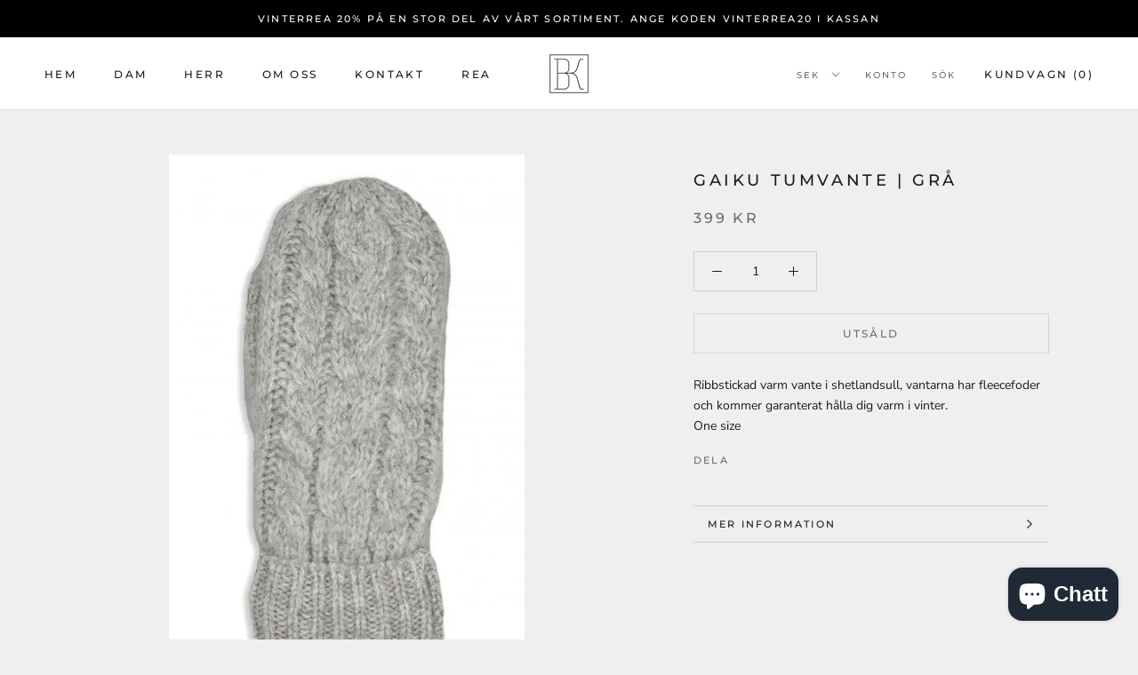

--- FILE ---
content_type: text/javascript
request_url: https://bkherr.se/cdn/shop/t/4/assets/custom.js?v=8814717088703906631564671469
body_size: -702
content:
//# sourceMappingURL=/cdn/shop/t/4/assets/custom.js.map?v=8814717088703906631564671469


--- FILE ---
content_type: text/javascript
request_url: https://bkherr.se/cdn/shop/t/4/assets/size-chart-data.js?v=117135548530095973671628085128
body_size: -102
content:
AVADA_SC.campaigns=[{id:"cqs4rNpKLfWtI2O7r254",click:1,name:"My First Campaign",priority:0,displayType:"MANUAL",createdAt:"2021-08-04T12:53:59.677Z",contentConfigs:[{value:"<p>Br\xF6stvidd</p>",position:0},{value:"<p>Livvidd</p>",position:1},{value:"<p>\xC4rml\xE4ngd</p>",position:2}],productIds:[4835329998953],status:!0,conditions:{conditions:[{operation:"CONTAINS",type:"TITLE",value:""}],type:"ALL"},shopDomain:"frasmo.myshopify.com",shopId:"pLniEOTc2Xg8998PB26U"}],AVADA_SC.settings={id:"jr2qr41b0KUWeBRctLIb",customIcon:!1,linkTextColor:"#232323",modalBorderRadius:10,shopDomain:"frasmo.myshopify.com",modalOverlayColor:"#7b7b7b",enableGa:!1,mobilePosition:"top",modalTop:18,position:"",disableWatermark:!1,modalHeader:"Size guides",buttonBorderRadius:10,buttonPosition:"middle-right",collectionPagePosition:"",collectionPageInlinePosition:"after",shopId:"pLniEOTc2Xg8998PB26U",buttonRotation:!0,inlinePosition:"after",modalWidth:84,createdAt:{_seconds:1628081461,_nanoseconds:823e6},homePagePosition:"",tableHoverColor:"#FFFFFF",hideText:!0,buttonWidth:80,linkText:"Size chart",showMobile:!0,modalLeft:8,modalTextColor:"#232323",displayType:"float-button",hasCustomCss:!0,customCss:"",modalBgColor:"#FFFFFF",buttonHeight:35,tableAnimation:!0,linkBgColor:"#FFFFFF",modalHeight:64,linkIcon:"",modalShadow:!0,modalPosition:"modal-center",homePageInlinePosition:"after"};
//# sourceMappingURL=/cdn/shop/t/4/assets/size-chart-data.js.map?v=117135548530095973671628085128
